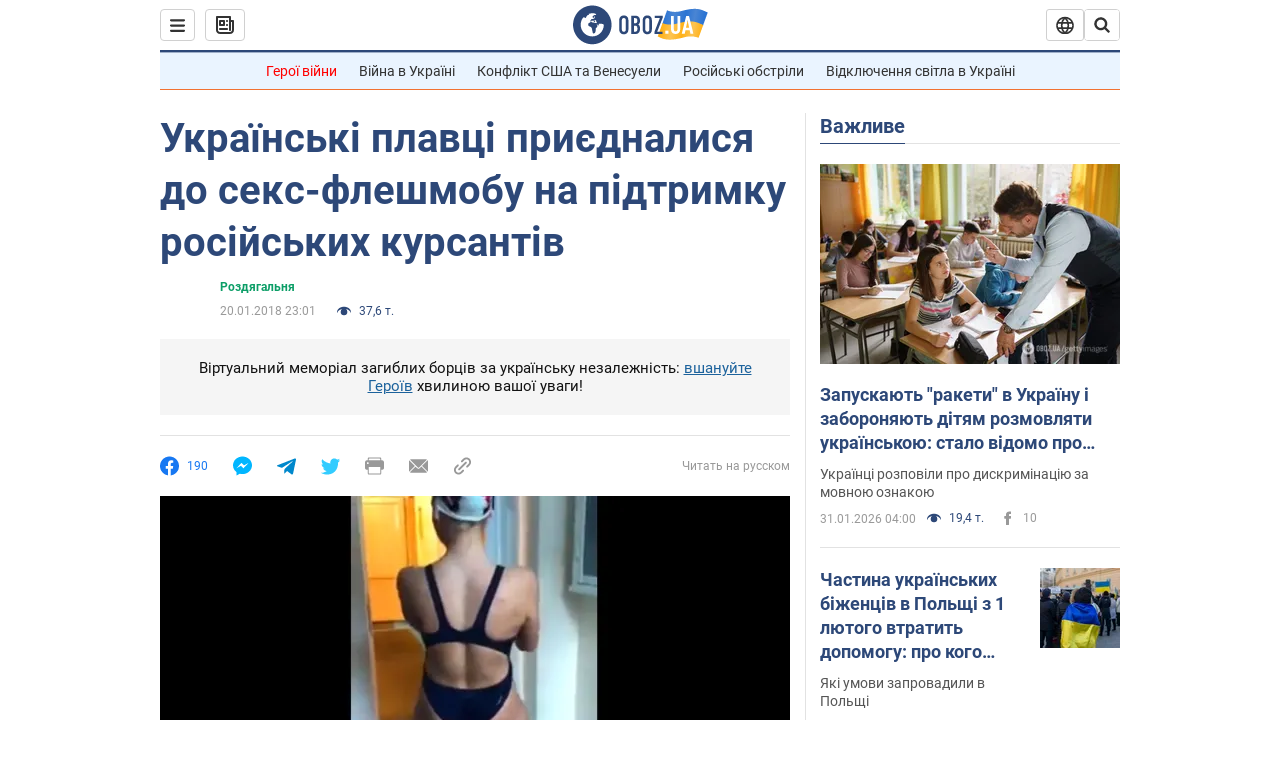

--- FILE ---
content_type: application/x-javascript; charset=utf-8
request_url: https://servicer.idealmedia.io/1418748/1?nocmp=1&sessionId=697eac30-12068&sessionPage=1&sessionNumberWeek=1&sessionNumber=1&scale_metric_1=64.00&scale_metric_2=256.00&scale_metric_3=100.00&cbuster=1769909296501975735161&pvid=f5027068-c46c-4377-910c-b8b2db231db9&implVersion=11&lct=1763555100&mp4=1&ap=1&consentStrLen=0&wlid=334f3f0e-d325-4fb1-b127-ee3dcfe0f2f6&uniqId=0c6d5&niet=4g&nisd=false&evt=%5B%7B%22event%22%3A1%2C%22methods%22%3A%5B1%2C2%5D%7D%2C%7B%22event%22%3A2%2C%22methods%22%3A%5B1%2C2%5D%7D%5D&pv=5&jsv=es6&dpr=1&hashCommit=cbd500eb&apt=2018-01-20T23%3A01%3A00&tfre=3755&w=0&h=1&tl=150&tlp=1&sz=0x1&szp=1&szl=1&cxurl=https%3A%2F%2Fhot.obozrevatel.com%2Fukr%2Fsport%2Fdressing-room%2Fukrainski-plavtsi-priednalisya-do-seks-fleshmobu-na-pidtrimku-rosijskih-kursantiv.htm&ref=&lu=https%3A%2F%2Fhot.obozrevatel.com%2Fukr%2Fsport%2Fdressing-room%2Fukrainski-plavtsi-priednalisya-do-seks-fleshmobu-na-pidtrimku-rosijskih-kursantiv.htm
body_size: 832
content:
var _mgq=_mgq||[];
_mgq.push(["IdealmediaLoadGoods1418748_0c6d5",[
["unian.net","11986289","1","Співачка Йолка у Росії вийшла заміж за відомого українця-мовчуна","За даними росЗМІ, Йолка декілька років зустрічалася з Рожденом.","0","","","","fGfi6Yf0TXW65UhDSsH4J3nVtkG7lilVpD2BYYe1iop_IflNQAcCFUhNU-7RqfNCJP9NESf5a0MfIieRFDqB_Kldt0JdlZKDYLbkLtP-Q-WBCzNLcgNUgS7O67fZTU4n",{"i":"https://s-img.idealmedia.io/n/11986289/45x45/120x0x480x480/aHR0cDovL2ltZ2hvc3RzLmNvbS90LzIwMjYtMDEvNDI3MDI0L2FhNDcyZjRlOWViZjQwMDkyYmQzMTRkOWJiN2U2NDU1LmpwZWc.webp?v=1769909296-Z5fzOCdVAJ2F3CRHmqAS6Ec4BwUlBOca5UObGp2NVbc","l":"https://clck.idealmedia.io/pnews/11986289/i/1298901/pp/1/1?h=fGfi6Yf0TXW65UhDSsH4J3nVtkG7lilVpD2BYYe1iop_IflNQAcCFUhNU-7RqfNCJP9NESf5a0MfIieRFDqB_Kldt0JdlZKDYLbkLtP-Q-WBCzNLcgNUgS7O67fZTU4n&utm_campaign=obozrevatel.com&utm_source=obozrevatel.com&utm_medium=referral&rid=488fb5f4-ff0d-11f0-8b20-d404e6f97680&tt=Direct&att=3&afrd=296&iv=11&ct=1&gdprApplies=0&muid=q0vgVSX17ush&st=-300&mp4=1&h2=RGCnD2pppFaSHdacZpvmnsy2GX6xlGXVu7txikoXAu9kApNTXTADCUxIDol3FKO5zpSwCTRwppme7hac-lJkcw**","adc":[],"sdl":0,"dl":"","category":"Шоу-бизнес","dbbr":0,"bbrt":0,"type":"e","media-type":"static","clicktrackers":[],"cta":"Читати далі","cdt":"","tri":"488fc901-ff0d-11f0-8b20-d404e6f97680","crid":"11986289"}],],
{"awc":{},"dt":"desktop","ts":"","tt":"Direct","isBot":1,"h2":"RGCnD2pppFaSHdacZpvmnsy2GX6xlGXVu7txikoXAu9kApNTXTADCUxIDol3FKO5zpSwCTRwppme7hac-lJkcw**","ats":0,"rid":"488fb5f4-ff0d-11f0-8b20-d404e6f97680","pvid":"f5027068-c46c-4377-910c-b8b2db231db9","iv":11,"brid":32,"muidn":"q0vgVSX17ush","dnt":2,"cv":2,"afrd":296,"consent":true,"adv_src_id":39175}]);
_mgqp();
